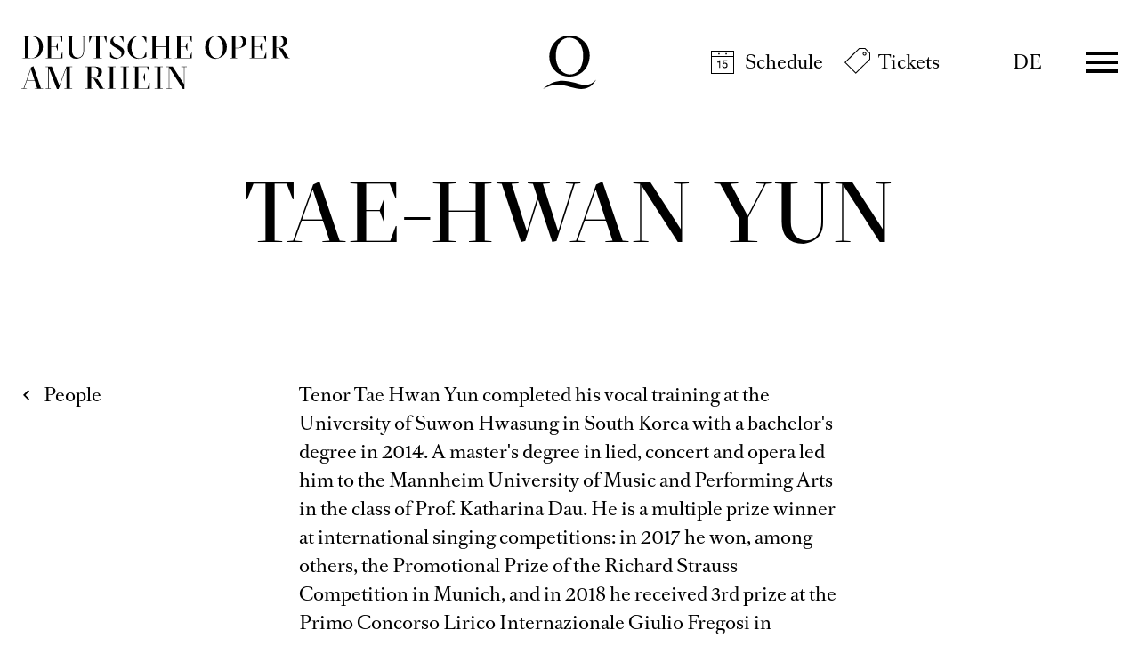

--- FILE ---
content_type: text/html; charset=utf-8
request_url: https://www.operamrhein.de/en/schedule/calendar/die-zauberfloete/1878/tae-hwan-yun/
body_size: 31489
content:

<!DOCTYPE html>
<html lang="en" class="no-js">

<head><meta charset="utf-8" /><title>
	Tae-Hwan Yun | Deutsche Oper am Rhein
</title><meta name="description" content="Tae-Hwan Yun - : " /><meta name="keywords" content="Oper, Theater, Düsseldorf, Duisburg, Calendar, Tae-Hwan Yun, Die Zauber#flöte, Monostatos" /><meta http-equiv="X-UA-Compatible" content="IE=edge">
<meta name="viewport" content="width=device-width, initial-scale=1.0, minimum-scale=1.0, maximum-scale=1.0, user-scalable=0">
<meta name="format-detection" content="telephone=no">

<!-- favicon -->
<link rel="apple-touch-icon" sizes="180x180" href="/apple-touch-icon.png">
<link rel="icon" type="image/png" sizes="32x32" href="/favicon-32x32.png">
<link rel="icon" type="image/png" sizes="16x16" href="/favicon-16x16.png">
<link rel="manifest" href="/site.webmanifest">
<link rel="mask-icon" href="/safari-pinned-tab.svg" color="#9e0823">
<meta name="msapplication-TileColor" content="#9e0823">
<meta name="theme-color" content="#ffffff">

<!-- meta tags for seo -->
<meta name="author" content="Deutsche Oper am Rhein" />
<meta name="generator" content="spiritec WebCMS für Opernhäuser und Theater" />
<meta name="robots" content="index, follow" />
<meta property="og:locale" content="en" />
<meta property="og:url" content="https://www.operamrhein.de/en/people/tae-hwan-yun/" />
<link rel="canonical" href="https://www.operamrhein.de/en/people/tae-hwan-yun/" />
<link href="/resources/css-bundles/all?v=da2ZhuEB9hq3mGEesVPz_0JsAKrtC4YJzsNVu_3Jubo1" rel="stylesheet"/>


<script src="/js-bundles/head?v=WH2gOWtOTaePE5VDzgCNkLddbKfh7TzGFvLFXIyz0XU1"></script>

<script>
    var SYSTEMURLBASE = '/en/';
    var CALLBACKURLBASE = '/en/callbacks/';
    var RESOURCES = {
        "IMAGE_ENLARGE": "Maximize",
        "IMAGE_REDUCE": "Minimize",
        "PRESSCART_ERROR_EMAIL": "Please enter your e-mail address.",
        "PRESSCART_ERROR_EDITORIALDEPARTMENT": "Please enter your editorial department.",
        "PRESSCART_FEEDBACK_DOCUMENTSSENT": "Your press kit has been sent to the address you indicated via e-mail.",
        "PRESSCART_REMOVEFROMCART": "Remove"
    };
    var PARAMETERNAMES = {
        "SEARCHTERM": "searchterm",
        "SEARCHPAGE": "page"
    };
</script>

<script>
    window.spiritecApi.log = function () {}
</script>
</head>
<body id="ctl00_BodyElement" class="ua-chrome dev-desktoppc os-macos language-en">
    <script>document.documentElement.className = document.documentElement.className.replace(/\bno-js\b/, 'js');</script>
    <a id="top"></a>

    <div id="js-popup-hook" style="display: none;"></div>
    
    
<script>

window.componentInitialization.registerReadyEvent(function() {
    $('.fullsize.personGallery').spiritecFullsize();

});
</script>


    <div id="ctl00_PageWrapperElement" class="page-wrapper">

        <header class="header header--transparent js-marker-include-in-scrolling-calculation" role="banner">

    <div class="page-outer">
        <div class="page-inner">
            <div class="header__content">

                <a href="/en/" class="header__textlogo" aria-label="">Deutsche Oper am Rhein</a>
                <a href="/en/" class="header__logo">Deutsche Oper am Rhein</a>

                <div class="header__quicklinks">
                    <ul class="menu1"><li class="level1 first menu-module-identifier-icon-spielplan"><a href="/en/schedule/calendar/" class="level1">Schedule</a></li><li class="level1 last menu-module-identifier-icon-karten"><a href="/en/tickets/tickets/" class="level1">Tickets</a></li></ul>
                </div>

                <div class="header__language">
                    <a class="header__languagelink" rel="alternate" hreflang="de" href="http://www.operamrhein.de/menschen/tae-hwan-yun/">DE</a>
                </div>

                <div class="header__menuiconwrapper">
                    <a href="#" class="header__menuburger js-marker-mainmenu-burger">Menü</a>
                </div>

                <div class="header__mainmenu">
                    <nav class="mainmenu" role="navigation">
                        <div class="mainmenu__header">
                            <div class="page-outer">
                                <div class="page-inner">
                                    <div class="mainmenu__headercontent">
                                        <a href="/en/" class="mainmenu__logo">Deutsche Oper am Rhein</a>
                                        <a href="#" class="mainmenu__close" aria-label="Hauptmenü schließen"></a>
                                    </div>
                                </div>
                            </div>
                        </div>
                        <div class="mainmenu__content">
                            <div class="page-outer">
                                <div class="page-inner">
                                    <div class="mainmenu__topmenu">
                                        <div class="mainmenu__quicklinks">
                                            <ul class="menu1"><li class="level1 first menu-module-identifier-icon-spielplan"><a href="/en/schedule/calendar/" class="level1">Schedule</a></li><li class="level1 last menu-module-identifier-icon-karten"><a href="/en/tickets/tickets/" class="level1">Tickets</a></li></ul>
                                        </div>

                                        <div class="mainmenu__language">
                                            <a class="mainmenu__languagelink" rel="alternate" hreflang="de" href="http://www.operamrhein.de/menschen/tae-hwan-yun/">DE</a>
                                        </div>
                                    </div>

                                    <div class="mainmenu__col">
                                        <div class="mainmenu__menu">
                                            <ul class="menu1"><li class="level1 first path-selected has-subitems menu-module-identifier-season"><a href="/en/schedule/" class="level1">Schedule</a><ul class="menu2"><li class="level2 first selected menu-module-identifier-schedule"><a href="/en/schedule/calendar/" class="level2">Calendar</a></li><li class="level2 menu-module-identifier-season-anchor-1 menu-module-identifier-auto-sort"><a href="/en/schedule/productions/" class="level2">Productions</a></li><li class="level2 last menu-module-identifier-season-anchor-2 menu-module-identifier-auto-sort"><a href="/en/schedule/discover/" class="level2">Discover</a></li></ul></li><li class="level1 has-subitems"><a href="/en/young/" class="level1">Young⁺</a><ul class="menu2"><li class="level2 first menu-module-identifier-season-anchor-3 menu-module-identifier-next-season-anchor-3 menu-module-identifier-auto-sort"><a href="/en/young/schedule/" class="level2">Schedule</a></li><li class="level2"><a href="/en/young/about-us/" class="level2">About us</a></li><li class="level2 last"><a href="/en/young/tickets/" class="level2">Tickets</a></li></ul></li><li class="level1 has-subitems"><a href="/en/tickets/" class="level1">Tickets</a><ul class="menu2"><li class="level2 first"><a href="/en/tickets/tickets/" class="level2">Tickets</a></li><li class="level2"><a href="/en/tickets/subscriptions/" class="level2">Subscriptions</a></li><li class="level2"><a href="/en/tickets/8er6er-young-4er-tickets/" class="level2">8er / 6er / Young 4er Tickets</a></li><li class="level2"><a href="/en/tickets/groups/" class="level2">Groups</a></li><li class="level2"><a href="/en/tickets/young/" class="level2">Young</a></li><li class="level2 last"><a href="/en/tickets/gift-vouchers/" class="level2">Gift vouchers</a></li></ul></li><li class="level1 has-subitems"><a href="/en/your-visit/" class="level1">Your visit</a><ul class="menu2"><li class="level2 first"><a href="/en/your-visit/opera-house-duesseldorf/" class="level2">Opernhaus D&#252;sseldorf</a></li><li class="level2"><a href="/en/your-visit/theatre-duisburg/" class="level2">Theater Duisburg</a></li><li class="level2"><a href="/en/your-visit/ufo/" class="level2">UFO</a></li><li class="level2"><a href="/en/your-visit/balletthaus/" class="level2">Balletthaus</a></li><li class="level2 last"><a href="/en/your-visit/how-to-opera/" class="level2">How to Opera</a></li></ul></li><li class="level1 last has-subitems"><a href="/en/about-us/" class="level1">About us</a><ul class="menu2"><li class="level2 first"><a href="/en/about-us/opera/" class="level2">Opera</a></li><li class="level2"><a href="/en/about-us/ballet/" class="level2">Ballet</a></li><li class="level2"><a href="/en/about-us/young/" class="level2">Young</a></li><li class="level2"><a href="/en/about-us/opera-studio/" class="level2">Opera Studio</a></li><li class="level2"><a href="/en/about-us/people/" class="level2">People</a></li><li class="level2"><a href="/en/about-us/orchestras/" class="level2">Orchestras</a></li><li class="level2"><a href="/en/about-us/mission-statement/" class="level2">Mission Statement</a></li><li class="level2 last"><a href="/en/about-us/thank-you/" class="level2">Thank you!</a></li></ul></li></ul>
                                        </div>
                                        <div class="mainmenu__metamenu">
                                            <ul class="menu1"><li class="level1 first"><a href="/en/contact/" class="level1">Contact</a></li><li class="level1"><a href="/en/newsletter-information/" class="level1">Newsletter &amp; Information</a></li><li class="level1 menu-module-identifier-pressservice"><a href="/en/press/" class="level1">Press</a></li><li class="level1 last"><a href="http://www.operamrhein.de/jobs/" class="level1">Jobs</a></li></ul>
                                        </div>
                                        
                                    </div>
                                </div>
                            </div>
                            <div class="socialmediaancor">
                                <div class="page-outer">
                                    <div class="page-inner">
                                        <div class="socialmedia">

                                            <div class="socialmediaicon__folder socialmediaicon__folder--inactive">
                                                <button class="socialmediaicon__icon socialmediaicon__icon--facebook" aria-label="Facebook"></button>
                                                <div class="socialmediaicon__foldericons">
                                                    <a target="_blank" href="https://www.facebook.com/jungeoperamrhein" class="socialmediaicon__subicon socialmediaicon__subicon--jungeoper socialmediaicon__icon socialmediaicon__icon--facebook" aria-label="Facebook: Deutsche Oper am Rhein"><span class="socialmediaicon__subiconcaption">Junge Oper</span></a>
                                                    <a target="_blank" href="https://www.facebook.com/ballettamrhein" class="socialmediaicon__subicon socialmediaicon__subicon--ballett socialmediaicon__icon socialmediaicon__icon--facebook" aria-label="Facebook: Deutsche Oper am Rhein"><span class="socialmediaicon__subiconcaption">Ballett</span></a>
                                                    <a target="_blank" href="https://www.facebook.com/operamrhein" class="socialmediaicon__subicon socialmediaicon__subicon--oper socialmediaicon__icon socialmediaicon__icon--facebook" aria-label="Facebook: Deutsche Oper am Rhein"><span class="socialmediaicon__subiconcaption">Oper</span></a>
                                                </div>
                                            </div>
                                            <div class="socialmediaicon__folder socialmediaicon__folder--inactive">
                                                <button class="socialmediaicon__icon socialmediaicon__icon--instagram" aria-label="Instagram"></button>
                                                <div class="socialmediaicon__foldericons">
                                                    <a target="_blank" href="https://www.instagram.com/ufo_junge_oper_urban" class="socialmediaicon__subicon socialmediaicon__subicon--jungeoperurban socialmediaicon__icon socialmediaicon__icon--instagram" aria-label="Instagram: Deutsche Oper am Rhein"><span class="socialmediaicon__subiconcaption">UFO - Junge Oper Urban</span></a>
                                                    <a target="_blank" href="https://www.instagram.com/jungeoperamrhein" class="socialmediaicon__subicon socialmediaicon__subicon--jungeoper socialmediaicon__icon socialmediaicon__icon--instagram" aria-label="Instagram: Deutsche Oper am Rhein"><span class="socialmediaicon__subiconcaption">Junge Oper</span></a>
                                                    <a target="_blank" href="https://www.instagram.com/ballettamrhein" class="socialmediaicon__subicon socialmediaicon__subicon--ballett socialmediaicon__icon socialmediaicon__icon--instagram" aria-label="Instagram: Deutsche Oper am Rhein"><span class="socialmediaicon__subiconcaption">Ballett</span></a>
                                                    <a target="_blank" href="https://www.instagram.com/operamrhein/" class="socialmediaicon__subicon socialmediaicon__subicon--oper socialmediaicon__icon socialmediaicon__icon--instagram" aria-label="Instagram: Deutsche Oper am Rhein"><span class="socialmediaicon__subiconcaption">Oper</span></a>
                                                </div>
                                            </div>
                                            <div class="socialmediaicon__folder socialmediaicon__folder--inactive">
                                                <button class="socialmediaicon__icon socialmediaicon__icon--youtube" aria-label="YouTube"></button>
                                                <div class="socialmediaicon__foldericons">
                                                    <a target="_blank" href="https://www.youtube.com/BallettamRhein11" class="socialmediaicon__subicon socialmediaicon__subicon--ballett socialmediaicon__icon socialmediaicon__icon--youtube" aria-label="Youtube: Deutsche Oper am Rhein"><span class="socialmediaicon__subiconcaption">Ballett</span></a>
                                                    <a target="_blank" href="https://www.youtube.com/DeutscheOperamRhein" class="socialmediaicon__subicon socialmediaicon__subicon--oper socialmediaicon__icon socialmediaicon__icon--youtube" aria-label="Youtube: Deutsche Oper am Rhein"><span class="socialmediaicon__subiconcaption">Oper</span></a>
                                                </div>
                                            </div>

                                        </div>
                                    </div>
                                </div>
                            </div>
                        </div>
                    </nav>
                </div>

            </div>
        </div>
    </div>
    
    
</header>



        <main class="page-content" role="main">
            
                <div class="page-outer">
    <div class="page-inner">

        <div class="personhead --margintop-none --marginbottom-standard">
            <div class="personhead__content --width-wide">
                <div class="personhead__headline">

                    <div class="headline">
                        <h1 class="headline__headline">Tae-Hwan Yun</h1>
                                            </div>

                </div>
            </div>
                    </div>

    </div>
</div>
<div class="page-outer">    <div class="page-inner">                <div class="linktoparent linktoparent--linktype-default --margintop-none --marginbottom-standard">                    <a href="/en/about-us/people/" class="linktoparent__link"   >People</a>                </div>    </div></div>            <div class="page-outer">
    <div class="page-inner">

        <div class="richtext richtext--textdecoration-default richtext--size-default --width-narrow --margintop-none --marginbottom-standard">
            Tenor Tae Hwan Yun completed his vocal training at the University of Suwon Hwasung in South Korea with a bachelor's degree in 2014. A master's degree in lied, concert and opera led him to the Mannheim University of Music and Performing Arts in the class of Prof. Katharina Dau. He is a multiple prize winner at international singing competitions: in 2017 he won, among others, the Promotional Prize of the Richard Strauss Competition in Munich, and in 2018 he received 3rd prize at the Primo Concorso Lirico Internazionale Giulio Fregosi in Voghera. In 2019, he was awarded 3rd prize and the Lied Prize at the 11th Immling International Singing Competition in Bad-Endorf. He also won the 3rd prize as well as the audience prize at the 2nd International Helmut Deutsch Lied Competition at the Schönbrunn Palace Theater. From 2018 to 2020, Tae Hwan Yun belonged to the Opera Studio at the Pfalztheater Kaiserslautern, where he sang roles such as Harlequin/Soldier in Viktor Ullmann's "The Emperor of Atlantis", Manol in Ludger Vollmer's "Border", Gastone in Verdi's "La traviata", Iskra in Tchaikovsky's "Mazeppa", 2. Nazarene in R. Strauss' "Salome" as well as Belmonte in the children's opera "Die Entführung aus dem Serail" (after Mozart). Guest engagements took him to the Landestheater Niederbayern as Lord Cecil in Donizetti's "Robert Devereux", to the Theater Bonn as Don Riccardo in Verdi's "Ernani" and 1st Mandarin in Franckenstein's "LI-TAI-PE" and as Goro he made a guest appearance in Puccini's "Madama Butterfly" at the Eutin Festival 2022. In his home country he also sang the role of Nemorino in Donizetti's "L'elisir d'amore" and in Neustadt an der Weinstraße Ferrando in Mozart's "Così fan tutte".<br>Tae Hwan Yun will take on the roles of Abbé von Chazeuil and Maggiordomo in Cilea's "Adriana Lecouvreur" at Deutsche Oper am Rhein in season 2022/23.
        </div>

    </div>
</div>
<div class="gallery --width-bleedof --margintop-none --marginbottom-standard">
    
    <div class="page-outer">
        <div class="page-inner">
            <div class="gallery__sizergutter"></div>
        </div>
    </div>

    <div class="gallery__screen">
        <div class="gallery__stagewrapper">
            <div class="page-outer">
                <div class="page-inner">
                    <div class="gallery__stage">
                        <div class="gallery__stagesizer"></div>
                        <div class="gallery__fullsizeicon"></div>
                    </div>
                </div>
            </div>
        </div>
        
        <div class="gallery__viewport">
            <div class="page-outer">
                <div class="page-inner">
                    <div class="gallery__strip"><div class="gallery__item js-marker-gallery" data-gallery-name="personGallery" data-gallery-selected-item="mediaGalleryItem-Image-PersonGallery-651-"><div class="gallery__itemoverlay"></div><div class="gallery__media"><img src="/en/blank-image/blank_1082_720.png" width="1082" height="720" alt="" class="gallery__image js-medialoader" data-image-url="/en/content-images/image720/ad33d9a2fde68c42f221691877306539/7257/adriana_lecouvreur_03_foto_hans_joerg_michel.jpg"></div><div class="gallery__imagecaption"><div class="gallery__caption">Francesco Cilea “Adriana Leocouvreur”: Tae-Hwan Yun (Der Abb&#233; von Chazeil/ Maggiodomo), Katarzyna Kuncio (Dangeville), Matt&#233;o Guerz&#233; (Quinault)</div><div class="gallery__copyright">&copy; Hans J&#246;rg Michel</div></div><noscript><img src="/en/content-images/image720/ad33d9a2fde68c42f221691877306539/7257/adriana_lecouvreur_03_foto_hans_joerg_michel.jpg" alt="" width="1082" height="720"></noscript></div>                </div>
                </div>
            </div>
        </div>
    </div>

    <div class="page-outer">
        <div class="page-inner">
            <div class="gallery__bottom --width-wide">
                <div class="gallery__actionwrapper">
                    <a href="#" class="gallery__control gallery__control--prev"></a>
                    <span class="gallery__counter"></span>
                    <a href="#" class="gallery__control gallery__control--next"></a>
                </div>
                <div class="gallery__captionwrapper"></div>
            </div>
        </div>
    </div>
</div>
<div class="page-outer">
    <div class="page-inner">

        <div class="engagements --width-medium --margintop-none --marginbottom-large">

                                    <div class="engagements__production" data-initial-item-count="3">
                <div class="headline">
                                        <h3 class="headline__headline"><a href="http://www.operamrhein.de/en/schedule/a-z/die-zauberfloete/">Die Zauber&shy;fl&#246;te</a></h3>
                                    </div>

                <div class="engagements__performances"></div>
                <div class="engagements__extendedperformances">

                                        <div class="nextperformance nextperformance--is-soldout ">

                        <div class="nextperformance__col nextperformance__col--infos">
                            <div class="nextperformance__maininfos">
                                <div class="nextperformance__left">
                                    <div class="nextperformance__date">Fri 13.03.2026</div>
                                </div>
                                <div class="nextperformance__middle">
                                    <div class="nextperformance__location">Opernhaus D&#252;sseldorf</div>
                                </div>
                            </div>
                            <div class="nextperformance__details">
                                <div class="nextperformance__left">
                                    <div class="nextperformance__time">20:00 - 22:45</div>                                                                    </div>
                                <div class="nextperformance__middle">
                                                                        <div class="nextperformance__attributes">                                        <div class="attribute__wrapper">
<span class="attribute">For the last time this season</span>                                                                                        <span class="nextperformance__category">Opera</span>                                                                                    </div>
                                    </div>
                                                                                                        </div>
                            </div>
                        </div>

                        <div class="nextperformance__col nextperformance__col--action">

                            <div class="ticketbutton ticketbutton--is-soldout ticketbutton--with-ical ">
                                <div class="ticketbutton__actions">
                                    
                                                                        
                                                                                                                    <span class="ticketbutton__tickets ticketbutton__tickets--style-soldout">Sold out</span><a href="/en/calendar-event/2740/ical-2026-03-13-2740.ics" class="ticketbutton__ical ticketbutton__ical--style-soldout" title="Download iCal">Download iCal</a>                                                                                                                
                                                                    </div>
                                                                <div class="ticketbutton__info">

                                                                        
                                                                        <div class="ticketbutton__infoitem ticketbutton__infoitem--soldout">Please try the box office.</div>
                                                                        
                                    
                                    
                                </div>
                                                            </div>
                            
                            
                        </div>

                    </div>
                                    
                </div>
                
                
            </div>
                        
        </div>

    </div>
</div>
            



        </main> <!-- page-content -->

        

<footer class="footer" role="contentinfo">
    
    <div class="page-outer">
        <div class="page-inner">
            <div class="footer__content">
                
                <div class="footer__top">
                    <div class="socialmedia">

                        <div class="socialmediaicon__folder socialmediaicon__folder--inactive">
                            <button class="socialmediaicon__icon socialmediaicon__icon--facebook" aria-label="Facebook"></button>
                            <div class="socialmediaicon__foldericons">
                                <a target="_blank" href="https://www.facebook.com/jungeoperamrhein" class="socialmediaicon__subicon socialmediaicon__subicon--jungeoper socialmediaicon__icon socialmediaicon__icon--facebook" aria-label="Facebook: Deutsche Oper am Rhein"><span class="socialmediaicon__subiconcaption">Junge Oper</span></a>
                                <a target="_blank" href="https://www.facebook.com/ballettamrhein" class="socialmediaicon__subicon socialmediaicon__subicon--ballett socialmediaicon__icon socialmediaicon__icon--facebook" aria-label="Facebook: Deutsche Oper am Rhein"><span class="socialmediaicon__subiconcaption">Ballett</span></a>
                                <a target="_blank" href="https://www.facebook.com/operamrhein" class="socialmediaicon__subicon socialmediaicon__subicon--oper socialmediaicon__icon socialmediaicon__icon--facebook" aria-label="Facebook: Deutsche Oper am Rhein"><span class="socialmediaicon__subiconcaption">Oper</span></a>
                            </div>
                        </div>
                        <div class="socialmediaicon__folder socialmediaicon__folder--inactive">
                            <button class="socialmediaicon__icon socialmediaicon__icon--instagram" aria-label="Instagram"></button>
                            <div class="socialmediaicon__foldericons">
                                <a target="_blank" href="https://www.instagram.com/ufo_junge_oper_urban" class="socialmediaicon__subicon socialmediaicon__subicon--jungeoperurban socialmediaicon__icon socialmediaicon__icon--instagram" aria-label="Instagram: Deutsche Oper am Rhein"><span class="socialmediaicon__subiconcaption">UFO - Junge Oper Urban</span></a>
                                <a target="_blank" href="https://www.instagram.com/jungeoperamrhein" class="socialmediaicon__subicon socialmediaicon__subicon--jungeoper socialmediaicon__icon socialmediaicon__icon--instagram" aria-label="Instagram: Deutsche Oper am Rhein"><span class="socialmediaicon__subiconcaption">Junge Oper</span></a>
                                <a target="_blank" href="https://www.instagram.com/ballettamrhein" class="socialmediaicon__subicon socialmediaicon__subicon--ballett socialmediaicon__icon socialmediaicon__icon--instagram" aria-label="Instagram: Deutsche Oper am Rhein"><span class="socialmediaicon__subiconcaption">Ballett</span></a>
                                <a target="_blank" href="https://www.instagram.com/operamrhein/" class="socialmediaicon__subicon socialmediaicon__subicon--oper socialmediaicon__icon socialmediaicon__icon--instagram" aria-label="Instagram: Deutsche Oper am Rhein"><span class="socialmediaicon__subiconcaption">Oper</span></a>
                            </div>
                        </div>
                        <div class="socialmediaicon__folder socialmediaicon__folder--inactive">
                            <button class="socialmediaicon__icon socialmediaicon__icon--youtube" aria-label="YouTube"></button>
                            <div class="socialmediaicon__foldericons">
                                <a target="_blank" href="https://www.youtube.com/BallettamRhein11" class="socialmediaicon__subicon socialmediaicon__subicon--ballett socialmediaicon__icon socialmediaicon__icon--youtube" aria-label="Youtube: Deutsche Oper am Rhein"><span class="socialmediaicon__subiconcaption">Ballett</span></a>
                                <a target="_blank" href="https://www.youtube.com/DeutscheOperamRhein" class="socialmediaicon__subicon socialmediaicon__subicon--oper socialmediaicon__icon socialmediaicon__icon--youtube" aria-label="Youtube: Deutsche Oper am Rhein"><span class="socialmediaicon__subiconcaption">Oper</span></a>
                            </div>
                        </div>

                    </div>
                </div>

                <div class="footer__bottom">
                    <div class="footer__bottomcontent">

                        <div class="footer__navi footer__navi--left">
                            <ul class="menu1"><li class="level1 first last"><a href="/en/imprint/" class="level1">Imprint</a></li></ul>
                        </div>
                        
                        <div class="footer__logowrapper">
                            <a href="#" class="footer__logo" aria-label="">Deutsche Oper am Rhein</a>
                        </div>
                        
                        <div class="footer__navi footer__navi--right">
                            <ul class="menu1"><li class="level1 first"><a href="/en/privacy/" class="level1">Privacy</a></li><li class="level1 last"><a href="/en/terms-and-conditions/" class="level1">Terms and Conditions</a></li></ul>
                        </div>

                        
                    </div>
                </div>

            </div>
        </div>
    </div>
    
    
</footer>

    </div> <!-- page-wrapper -->

    <script src="/js-bundles/footer?v=s_XHe1T__76izteTQfabsdibCX-OMQ_eDuzoRmGBsno1"></script>


<script>
    $(document).ready(function () { window.componentInitialization.triggerReadyEvent(); });
</script>


<!-- Copyright (c) 2000-2022 etracker GmbH. All rights reserved. -->
<!-- This material may not be reproduced, displayed, modified or distributed -->
<!-- without the express prior written permission of the copyright holder. -->
<!-- etracker tracklet 5.0 -->
<script type="text/javascript">
    // var et_pagename = "";
    // var et_areas = "";
    // var et_tval = 0;
    // var et_tsale = 0;
    // var et_tonr = "";
    // var et_basket = "";
</script>
<script id="_etLoader" type="text/javascript" charset="UTF-8" data-block-cookies="true" data-respect-dnt="true" data-secure-code="3ssppV" src="//code.etracker.com/code/e.js" async></script>
<!-- etracker tracklet 5.0 end --> 


</body>
</html>
